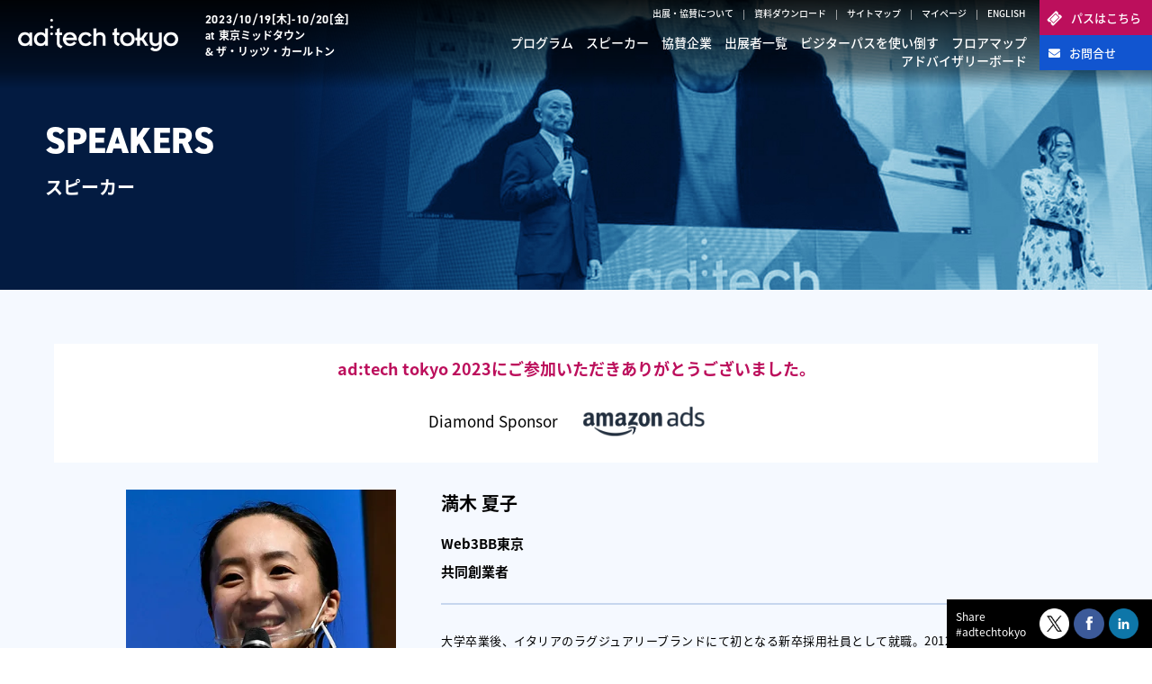

--- FILE ---
content_type: text/html; charset=UTF-8
request_url: http://2023.adtech-tokyo.com/ja/speaker/detail.html?num=1045_year2023
body_size: 19476
content:

<!-- START-------------------header---------------------- -->
<!DOCTYPE html>
<html lang="ja">

<head prefix="og: http://ogp.me/ns# fb: http://ogp.me/ns/fb# article: http://ogp.me/ns/article#">
  <meta charset="UTF-8">
  <meta http-equiv="X-UA-Compatible" content="IE=edge">
  <meta name="viewport" content="width=device-width,initial-scale=1.0,minimum-scale=1.0">

  
  <!-- START---------------------ogp---------------------- -->
  
<meta property="fb:app_id" content="122620214485858" />
<meta property="article:publisher" content="https://www.facebook.com/adtech.tokyo.japan">
<meta property="og:url" content="Array" />
<meta property="og:locale" content="ja_JP">
<meta property="og:type" content="article" />
<meta property="og:title" content="満木 夏子 | アドテック東京 公式サイト" />
<meta property="og:description" content="大学卒業後、イタリアのラグジュアリーブランドにて初となる新卒採用社員として就職。2012年から2年間渡英。仏ファッションブランドの英国支社にてCRMやプロモーションイベントの企画等を担当。
帰国後は、グローバルカンファレンスの企画・運営会社へ。約6年の在籍中、運営責任者、オーディエンスマネジメント、本国との予算管理の経験を積む。数々の海外イベントへ足を運び、MCや登壇経験を積む。2020年Pivot Tokyo を設立。web3BB Tokyo (NFT_Tokyo)などを立ち上げ。
現在、日本で唯一のNFT翻訳書籍「NFTのすべて」翻訳者">
<meta property="og:site_name" content="アドテック東京 公式サイト" />
<meta name="description" content="大学卒業後、イタリアのラグジュアリーブランドにて初となる新卒採用社員として就職。2012年から2年間渡英。仏ファッションブランドの英国支社にてCRMやプロモーションイベントの企画等を担当。
帰国後は、グローバルカンファレンスの企画・運営会社へ。約6年の在籍中、運営責任者、オーディエンスマネジメント、本国との予算管理の経験を積む。数々の海外イベントへ足を運び、MCや登壇経験を積む。2020年Pivot Tokyo を設立。web3BB Tokyo (NFT_Tokyo)などを立ち上げ。
現在、日本で唯一のNFT翻訳書籍「NFTのすべて」翻訳者">
<meta name="keywords" content="">
<meta property="og:image" content="http://2023.adtech-tokyo.com/lib/img/session_ogp_img/ExhibitionStage-2-1_year2023ja.png?1017"><!--ogp image-->
<meta property="og:image:secure_url" content="http://2023.adtech-tokyo.com/lib/img/session_ogp_img/ExhibitionStage-2-1_year2023ja.png" />
<meta property="og:image:alt" content="満木 夏子 | アドテック東京 公式サイト">
<meta name="twitter:card" content="summary_large_image">
<title>満木 夏子 | アドテック東京 公式サイト</title>
  <!-- END----------------------/ogp---------------------- -->


  <link rel="stylesheet" href="https://use.typekit.net/lav0vpx.css">
  <script>
    (function(d) {
      var config = {
          kitId: 'bbm6mek',
          scriptTimeout: 3000,
          async: true
        },
        h = d.documentElement,
        t = setTimeout(function() {
          h.className = h.className.replace(/\bwf-loading\b/g, "") + " wf-inactive";
        }, config.scriptTimeout),
        tk = d.createElement("script"),
        f = false,
        s = d.getElementsByTagName("script")[0],
        a;
      h.className += " wf-loading";
      tk.src = 'https://use.typekit.net/' + config.kitId + '.js';
      tk.async = true;
      tk.onload = tk.onreadystatechange = function() {
        a = this.readyState;
        if (f || a && a != "complete" && a != "loaded") return;
        f = true;
        clearTimeout(t);
        try {
          Typekit.load(config)
        } catch (e) {}
      };
      s.parentNode.insertBefore(tk, s)
    })(document);
  </script>
  <link href="https://use.fontawesome.com/releases/v5.15.3/css/all.css" rel="stylesheet">
  <link rel="stylesheet" href="/css/reset.css?210907">
  <link rel="stylesheet" href="/css/style.css?231127">
    <link rel="shortcut icon" type="image/x-icon" href="/images/common/favicon.ico">
  <script src="https://code.jquery.com/jquery-3.4.1.min.js" integrity="sha256-CSXorXvZcTkaix6Yvo6HppcZGetbYMGWSFlBw8HfCJo=" crossorigin="anonymous"></script>

  <!-- -------- fb -------- -->
  <div id="fb-root"></div>
  <script>
    (function(d, s, id) {
      var js, fjs = d.getElementsByTagName(s)[0];
      if (d.getElementById(id)) return;
      js = d.createElement(s);
      js.id = id;
      js.src = "//connect.facebook.net/ja_JP/sdk.js#xfbml=1&version=v2.10&appId=122620214485858";
      fjs.parentNode.insertBefore(js, fjs);
    }(document, 'script', 'facebook-jssdk'));
  </script>
  <!-- ------- /fb -------- -->

  <!-- ----------- GA ---------- -->
  <script>
    (function(i, s, o, g, r, a, m) {
      i['GoogleAnalyticsObject'] = r;
      i[r] = i[r] || function() {
        (i[r].q = i[r].q || []).push(arguments)
      }, i[r].l = 1 * new Date();
      a = s.createElement(o),
        m = s.getElementsByTagName(o)[0];
      a.async = 1;
      a.src = g;
      m.parentNode.insertBefore(a, m)
    })(window, document, 'script', 'https://www.google-analytics.com/analytics.js', 'ga');

    ga('create', 'UA-17806933-1', 'auto', {
      'allowLinker': true
    });
    ga('require', 'linker');
    ga('linker:autoLink', ['register.adtech-tokyo.com']);
    ga('send', 'pageview');
  </script>
  <!-- ----------- GA ---------- -->

  <!-- Google Tag Manager -->
  <noscript><iframe src="//www.googletagmanager.com/ns.html?id=GTM-KWHSLX" height="0" width="0" style="display:none;visibility:hidden"></iframe></noscript>
  <script>
    (function(w, d, s, l, i) {
      w[l] = w[l] || [];
      w[l].push({
        'gtm.start': new Date().getTime(),
        event: 'gtm.js'
      });
      var f = d.getElementsByTagName(s)[0],
        j = d.createElement(s),
        dl = l != 'dataLayer' ? '&l=' + l : '';
      j.async = true;
      j.src =
        '//www.googletagmanager.com/gtm.js?id=' + i + dl;
      f.parentNode.insertBefore(j, f);
    })(window, document, 'script', 'dataLayer', 'GTM-KWHSLX');
  </script>
  <!-- End Google Tag Manager -->

    <!-- Google Tag Manager -->
  <script>
    (function(w, d, s, l, i) {
      w[l] = w[l] || [];
      w[l].push({
        'gtm.start': new Date().getTime(),
        event: 'gtm.js'
      });
      var f = d.getElementsByTagName(s)[0],
        j = d.createElement(s),
        dl = l != 'dataLayer' ? '&l=' + l : '';
      j.async = true;
      j.src =
        'https://www.googletagmanager.com/gtm.js?id=' + i + dl;
      f.parentNode.insertBefore(j, f);
    })(window, document, 'script', 'dataLayer', 'GTM-MF6QLPB');
  </script>
  <!-- End Google Tag Manager -->


</head>


<body id="top" class="page_under page_speaker_detail">

    <!-- Google Tag Manager (noscript) -->
  <noscript><iframe src="https://www.googletagmanager.com/ns.html?id=GTM-MF6QLPB" height="0" width="0" style="display:none;visibility:hidden"></iframe></noscript>
  <!-- End Google Tag Manager (noscript) -->

  <p id="AdBlock_Caution" style="font-size: 2rem;color: #dc0e17;font-weight: bold;border: solid 2px #dc0e17;text-align: center;margin: 20px;">表示崩れを起こしている方は、ブラウザの拡張機能の「広告ブロックのプラグイン」が原因の可能性がございます。<br>
    お手数おかけしますが、「広告ブロックのプラグイン」をOFFにしていただき、読み込みをお試しください。</p>

  <header>
    <div class="c_wrap">

      
        <div class="logo_wrap">
          <figure><a href="/ja/"><img src="/images/common/header_logo.png" alt="アドテック東京"></a></figure>
          <p class="info">2023/10/19[<span>木</span>]-10/20[<span>金</span>]<br>
            at <span class="venue">東京ミッドタウン <br class="br_sp">& ザ・リッツ・カールトン</span></p>
        </div>
        <div class="openbtn1"><span></span><span></span><span></span></div>
        <nav class="g_nav">
          <div class="g_nav_list">
            <div class="txt_nav">
              <ul class="sub_nav">
                <li><a class="gnav_link" href="/ja/for_exhibitors/exhibitor_sponsorship/">出展・協賛について</a></li>
                <li><a class="gnav_link" href="/ja/download/">資料ダウンロード</a></li>
                <li><a class="gnav_link" href="/ja/sitemap/">サイトマップ</a></li>
                <li><a class="gnav_link" href="https://register.adtech-tokyo.com/?act=Auth&func=Signin" target="_blank">マイページ</a></li>
                <li><a class="gnav_link" href="/en/">ENGLISH</a></li>
              </ul>
              <ul class="main_nav">
                <li><a class="gnav_link" href="/ja/program/">プログラム</a></li>
                <li><a class="gnav_link" href="/ja/speaker/">スピーカー</a></li>
                <li><a class="gnav_link" href="/ja/sponsor/">協賛企業</a></li>
                <li><a class="gnav_link" href="/ja/exhibition/">出展者一覧</a></li>
                <li><a class="gnav_link" href="/ja/special/">ビジターパスを使い倒す</a></li>
                <li><a class="gnav_link" href="/ja/floormap/">フロアマップ</a></li>
                <li><a class="gnav_link" href="/ja/abm/">アドバイザリーボード<span class="nav_small_text"></span></a></li>
              </ul>
            </div>
            <ul class="btn_nav">
              <li class="visit"><a class="gnav_link" href="/ja/for_visitors/">パスはこちら</a></li>
              <li class="contact"><a class="gnav_link" href="https://comexposium-jp.com/ja/redirect_contact/" target="_blank">お問合せ</a></li>
            </ul>
            <ul class="sub_nav sp">
              <li><a class="gnav_link" href="/ja/for_exhibitors/exhibitor_sponsorship/">出展・協賛について</a></li>
              <li><a class="gnav_link" href="/ja/download/">資料ダウンロード</a></li>
              <li><a class="gnav_link" href="/ja/sitemap/">サイトマップ</a></li>
              <li><a class="gnav_link" href="https://register.adtech-tokyo.com/?act=Auth&func=Signin" target="_blank">マイページ</a></li>
              <li><a class="gnav_link" href="/en/">ENGLISH</a></li>
            </ul>
          </div><!-- /g-nav-list -->
        </nav>


      

    </div><!-- /c_wrap -->
  </header>
<link rel="stylesheet" href="/css/speaker.css">
<!-- END---------------------/header-------------------- -->


<main>

  <div class="page_head">
    <h1><span>SPEAKERS</span>スピーカー</h1>
  </div>

  <article class="main_cont">

    <div class="c_wrap">

      <div class="event_announce_block">
  <p class="announce_nomal_txt">
    ad:tech tokyo 2023に<br class="sp">ご参加いただきありがとうございました。
  </p>
    <div class="sponsored_by_logo">
    <p>Diamond Sponsor</p>
    <a href="/ja/sponsor/detail.html?num=amazon">
      <figure><img src="/lib/img/exb/AMAZON.png" alt="Amazon"></figure>
    </a>
  </div>
</div>
      <section id="speaker_detail_area" class="c_space">

        
        <div class="speaker_detail_img">
          <img src="../../lib/img/speaker/natsuko_mitsugi.webp" alt="満木 夏子">
          <img src="../../lib/img/speaker/natsuko_mitsugi_logo.webp" alt="Web3BB東京">
        </div>
        <div class="speaker_detail_txt">
          <dl class="speaker_profile">
            <dt>満木 夏子 </dt>
            <dd>Web3BB東京</dd>
            <dd>共同創業者</dd>
          </dl>
                      <p class="text">大学卒業後、イタリアのラグジュアリーブランドにて初となる新卒採用社員として就職。2012年から2年間渡英。仏ファッションブランドの英国支社にてCRMやプロモーションイベントの企画等を担当。<br />
帰国後は、グローバルカンファレンスの企画・運営会社へ。約6年の在籍中、運営責任者、オーディエンスマネジメント、本国との予算管理の経験を積む。数々の海外イベントへ足を運び、MCや登壇経験を積む。2020年Pivot Tokyo を設立。web3BB Tokyo (NFT_Tokyo)などを立ち上げ。<br />
現在、日本で唯一のNFT翻訳書籍「NFTのすべて」翻訳者</p>
          

          
            <dl class="wh_bg_box">
              <dt>参加セッション</dt>
              <dd>
                                                                            <a href="../program/session.html?num=ExhibitionStage-2-1_year2023">
                                        <p class="ssn_text time">
                      10月19日(木)                    </p>
                    <p class="ssn_text">[ExhibitionStage-2-1] Web3, AIが変えるクリエイティブ</p>
                                          </a>
                                                              			</dd>
            </dl>
          

        </div>

      </section>


    </div><!-- /c_wrap -->

  </article>
</main>

  <footer>
    <div class="c_wrap">

    
        <div class="cxpm_info">
            <figure><a class="footer_link" href="https://comexposium-jp.com/ja/" target="_blank"><img src="/images/common/footer_logo.png" alt="Comexposium Japan KK"></a></figure>
            <p>〒106-0032<br>
            東京都港区六本木6-15-1 六本木ヒルズけやき坂テラス6F<br>
            Mail : <a class="footer_link" href="mailto:adtech@comexposium-jp.com">adtech@comexposium-jp.com</a></p>
            <a class="border_btn footer_link" href="https://comexposium-jp.com/ja/redirect_contact/" target="_blank">CONTACT</a>
        </div>

        <nav class="site_link">
            <ul>
                <li><a class="footer_link" href="/ja/">TOP</a></li>
                                <li><a class="footer_link" href="http://2023.adtech-tokyo.com/ja/sponsor/">協賛企業<span class="nav_small_text">(2023)</span></a></li>
                                <li><a class="footer_link" href="http://2023.adtech-tokyo.com/ja/exhibition/">出展企業<span class="nav_small_text">(2023)</span></a></li>
                <li><a class="footer_link" href="http://2023.adtech-tokyo.com/ja/program/">プログラム<span class="nav_small_text">(2023)</span></a></li>
                <li><a class="footer_link" href="http://2023.adtech-tokyo.com/ja/speaker/">スピーカー<span class="nav_small_text">(2023)</span></a></li>
                                <li><a class="footer_link" href="/ja/speaker/speakers_corner.html">公式スピーカーとは？</a></li>
                                                <li><a class="footer_link" href="/ja/floormap/">フロアマップ</a></li>
                                <li><a class="footer_link" href="http://2023.adtech-tokyo.com/ja/abm/">アドバイザーボードメンバー<span class="nav_small_text">(2023)</span></a></li>
                <li><a class="footer_link" href="/ja/#summary_area">開催概要</a></li>
                <li><a class="footer_link" href="/ja/for_visitors/">パスについて</a></li>
                <li><a class="footer_link" href="/ja/for_exhibitors/">出展・協賛のご案内</a></li>
                <li><a class="footer_link" href="/ja/download/">資料ダウンロード</a></li>
                <li><a class="footer_link" href="/ja/sitemap/">サイトマップ</a></li>
                <li><a class="footer_link" href="https://register.adtech-tokyo.com/" target="_blank">マイページ</a></li>
                <li><a class="footer_link" href="https://register.adtech-tokyo.com/organization/?act=Auth&func=Signin" target="_blank">出展・協賛マイページ</a></li>
            </ul>
        </nav>

        <nav class="other_link">
            <ul>
                <li><a class="footer_link" href="http://2022.adtech-tokyo.com/ja/" target="_blank">ad:tech tokyo 2022</a></li>
                <li><a class="footer_link" href="https://comexposium-jp.com/ja/archive/" target="_blank">その他過去実績</a></li>
                <li><a class="footer_link" href="https://comexposium-jp.com/ja/logo-data/" target="_blank">各種イベントロゴダウンロード＆ガイドライン</a></li>
                <li><a class="footer_link" href="https://comexposium-jp.com/ja/privacypolicy/" target="_blank">プライバシーポリシー</a></li>
            </ul>
        </nav>

        <p class="browser_support">
            2022年6月16日（日本時間）に Microsoft 社の Internet Explorer（以下、IE）のサポート終了に伴い、<br>本サイトはIEでは閲覧できなくなりますので、今後は以下の推奨ブラウザで閲覧いただけますようお願い致します。<br><span>以下ブラウザの最新版</span><br>Google Chrome、Firefox、Micorsoft Edge、Apple Safari
        </p>



    <p class="copyright">copyright &copy; Comexposium Japan KK. All rights reserved.</p>
    </div><!-- /c_wrap -->


    
    <div class="bottom_bar">
        <div class="bottom_bar_inner">
            
            <script type="">// URLとパラメータを分ける
                $(function(){
                    var href = location.href;
                    var param = location.search;
                    var url = href.replace(param, '');
                    var title = document.title;

                    // パラメータをエンコード
                    param = encodeURIComponent(param);
                    title = encodeURIComponent(title);

                    // 各SNSのシェアURLと、シェアしたいURL、パラメータ、ハッシュタグを結合
                    // Twitter
                    var twLink = 'http://twitter.com/share?text=' + title + '&url=' + url + param;
                    // Facebook
                    var fbLink = 'https://www.facebook.com/sharer/sharer.php?u=' + url + param;
                    // linkedin
                    var liLink = 'https://www.linkedin.com/shareArticle/?mini=true&url=' + url + param;

                    // シェアボタンのリンクを置き換える
                    // Twitter
                    $('#js-tw-link').attr('href', twLink);
                    // Facebook
                    $('#js-fb-link').attr('href', fbLink);
                    // linkedin
                    $('#js-li-link').attr('href', liLink);
                });
            </script>

            <div class="sns_wrap">
                <p>Share<br>#adtechtokyo</p>
                <ul>
                    <li><a id="js-tw-link" class="footer_link" href="" rel="nofollow" target="_blank"><img src="/images/common/ico_x.png" alt="Twitterでシェア"></a></li>
                    <li><a id="js-fb-link" class="footer_link" href="" target="_blank"><img src="/images/common/ico_fb.png" alt="facebookでシェア"></a></li>
                    <li><a id="js-li-link" class="footer_link" href="" target="_blank"><img src="/images/common/ico_in.png" alt="LinkedInでシェア"></a></li>
                </ul>
            </div>
        </div><!-- /bottom_bar_inner -->
    </div><!-- /bottom_bar -->

    <div id="page_top"><a href="#"><i class="fas fa-chevron-up"></i></a></div>

  </footer>

<script type='text/javascript' src='/scripts/function.js'></script>


</body>
</html>

--- FILE ---
content_type: text/css
request_url: http://2023.adtech-tokyo.com/css/style.css?231127
body_size: 45590
content:
@charset "utf-8";

body {
    font-family: source-han-sans-japanese, "游ゴシック", "Yu Gothic", "メイリオ", "Meiryo UI", sans-serif;
    font-weight: 500;
    font-style: normal;
    max-width: 1600px;
    background: #fff;
    color: #000;
    font-size: 1.4rem;
    margin: auto;
    -webkit-text-size-adjust: 100%;
}

img {
    border: 0px;
    max-width: 100%;
    vertical-align: bottom;
}


/* for modern brouser */

.cf:after {
    content: ".";
    display: block;
    clear: both;
    height: 0;
    visibility: hidden;
}


/* IE7,MacIE5 */

.cf {
    display: inline-block;
}


/* WinIE6 below, Exclude MacIE5 \*/

* html .cf {
    height: 1%;
}

.cf {
    display: block;
}


/**/


/*margin*/

.mgt0 {
    margin-top: 0px !important;
}

.mgt5 {
    margin-top: 5px !important;
}

.mgt10 {
    margin-top: 10px !important;
}

.mgt20 {
    margin-top: 20px !important;
}

.mgt25 {
    margin-top: 25px !important;
}

.mgt30 {
    margin-top: 30px !important;
}

.mgt35 {
    margin-top: 35px !important;
}

.mgt40 {
    margin-top: 40px !important;
}

.mgt45 {
    margin-top: 45px !important;
}

.mgt50 {
    margin-top: 50px !important;
}

.mgt55 {
    margin-top: 55px !important;
}

.mgt60 {
    margin-top: 60px !important;
}

.mgt65 {
    margin-top: 65px !important;
}

.mgb0 {
    margin-bottom: 0px !important;
}

.mgb10 {
    margin-bottom: 10px !important;
}

.mgb20 {
    margin-bottom: 20px !important;
}

.mgb30 {
    margin-bottom: 30px !important;
}

.mgb40 {
    margin-bottom: 40px !important;
}

.mgb50 {
    margin-bottom: 50px !important;
}

.mgb60 {
    margin-bottom: 60px !important;
}

.mgb70 {
    margin-bottom: 70px !important;
}

.mgb80 {
    margin-bottom: 80px !important;
}

.mgb90 {
    margin-bottom: 90px !important;
}

.mgb100 {
    margin-bottom: 100px !important;
}

.mgl0 {
    margin-left: 0px !important;
}

.mgl10 {
    margin-left: 10px !important;
}

.mgl15 {
    margin-left: 15px !important;
}

.mgl20 {
    margin-left: 20px !important;
}

.mgl30 {
    margin-left: 30px !important;
}

.mgl40 {
    margin-left: 40px !important;
}

.mgl50 {
    margin-left: 50px !important;
}

.mgr0 {
    margin-right: 0px !important;
}

.mgr10 {
    margin-right: 10px !important;
}

.mgr15 {
    margin-right: 15px !important;
}

.mgr20 {
    margin-right: 20px !important;
}

.mgr30 {
    margin-right: 30px !important;
}

.mgr40 {
    margin-right: 40px !important;
}

.mgr50 {
    margin-right: 50px !important;
}


/* For padding */

.pdt0 {
    padding-top: 0px !important;
}

.pdt5 {
    padding-top: 5px !important;
}

.pdt10 {
    padding-top: 10px !important;
}

.pdt15 {
    padding-top: 15px !important;
}

.pdt20 {
    padding-top: 20px !important;
}

.pdt25 {
    padding-top: 25px !important;
}

.pdt30 {
    padding-top: 30px !important;
}

.pdt35 {
    padding-top: 35px !important;
}

.pdb0 {
    padding-bottom: 0px !important;
}

.pdb5 {
    padding-bottom: 5px !important;
}

.pdb10 {
    padding-bottom: 10px !important;
}

.pdb15 {
    padding-bottom: 15px !important;
}

.pdb20 {
    padding-bottom: 20px !important;
}

.pdb25 {
    padding-bottom: 25px !important;
}

.pdb30 {
    padding-bottom: 30px !important;
}

.pdl5 {
    padding-left: 5px !important;
}

.pdl10 {
    padding-left: 10px !important;
}

.flex {
    display: flex;
    justify-content: center;
    flex-wrap: wrap;
}


/* ---------------------------------------------------------
 common
----------------------------------------------------------*/

.c_wrap {
    max-width: 1240px;
    margin: auto;
    padding: 60px 40px;
}

a {
    color: #1155d0;
    outline: none;
    text-decoration: none;
    font-weight: 500;
}

a:hover {
    filter: alpha(opacity=80);
    opacity: 0.8;
}

.shadow {
    box-shadow: 0px 0px 15px -5px #777777;
}

.read_txt {
    font-size: 1.6rem;
    text-align: center;
    font-weight: 500;
    margin-bottom: 40px;
    line-height: 200%;
}

.center_txt {
    text-align: center;
}

.right_txt {
    text-align: right;
}

.page_head {
    background-color: #031b41;
    background-image: url(/images/program/head_img.jpg);
    background-repeat: no-repeat;
    background-position: right 50%;
    background-size: auto 100%;
    padding: 130px 50px 100px;
}

.page_head h1 {
    max-width: 1200px;
    margin: auto;
    font-size: 2.0rem;
    font-weight: bold;
    color: #fff;
}

.page_head h1 span {
    font-size: 4.0rem;
    font-family: din-2014, sans-serif;
    font-weight: 800;
    font-style: normal;
    display: block;
    margin-bottom: 10px;
}

.page_under main {
    background: #f5f9ff;
}

.btn_list {
    display: flex;
    flex-wrap: wrap;
    justify-content: space-between;
    margin-bottom: 50px;
}

.btn_list li {
    width: 32%;
}

.btn_list li a {
    background: #e9f2ff;
    display: block;
    text-align: center;
    padding: 10px;
    border: solid 2px #1155d0;
    font-size: 1.4rem;
    position: relative;
}

.btn_list li a:after {
    content: '';
    color: inherit;
    font-family: "Font Awesome 5 Free";
    font-weight: 700;
    content: '\f054';
    position: absolute;
    right: 10px;
    top: 50%;
    transform: translateY(-50%);
}

.btn_list.btn2 li {
    width: 48%;
}

.btn_list.btn2 li a {
    background: #1155d0;
    color: #fff;
    font-size: 1.8rem;
    font-weight: 700;
    border: 0;
    padding: 20px;
}

.btn_list.btn2 li:last-child a {
    background: #bc0f5c;
}

.btn_list.unkbtn li a:after {
    content: '';
    color: inherit;
    font-family: "Font Awesome 5 Free";
    font-weight: 700;
    content: '\f078';
    position: absolute;
    right: 10px;
    top: 50%;
    transform: translateY(-50%);
}

.btn_list.unkbtn.btn2_nomal li,
.btn2_nomal li {
    width: 48%;
}

.btn_list.unkbtn.btn2_nomal li:nth-child(n+3) {
    margin-top: 10px;
}

.btn_list.unkbtn.btn4_nomal li {
    width: 24%;
}

.btn_list.unkbtn.btn4_nomal li a {
    font-size: 1.3rem;
}

.btn_list.btn_4 li {
    width: 24%;
}

.btn_list.unkbtn.btn5_nomal {
    justify-content: center;
}

.btn_list.unkbtn.btn5_nomal li {
    width: 32%;
    margin-bottom: 1%;
    margin-right: 1%;
}

.btn_list.unkbtn.btn5_nomal li a {
    font-size: 1.3rem;
}

.c_space {
    margin-bottom: 100px;
}

.c_space_mini {
    margin-bottom: 60px;
}

.sec_tit {
    text-align: center;
    font-weight: 700;
    font-size: 2rem;
    margin-bottom: 50px;
}

.sec_tit span {
    font-family: din-2014, sans-serif;
    font-weight: 700;
    font-style: normal;
    display: block;
    font-size: 1.6rem;
    color: #1155d0;
}

.boder_left_tit {
    border-left: 5px solid #1155d0;
    padding-left: 10px;
    margin-bottom: 20px;
}

.btn_wrap {
    text-align: center;
    margin: 50px auto;
}

.color_btn {
    background: #1155d0;
    color: #fff;
    display: inline-block;
    min-width: 300px;
    padding: 15px;
    box-shadow: 0px 0px 15px -5px #777777;
    position: relative;
}

.color_btn:after {
    color: inherit;
    font-family: "Font Awesome 5 Free";
    font-weight: 700;
    content: '\f054';
    position: absolute;
    right: 10px;
    top: 50%;
    transform: translateY(-50%);
}

.back_btn:after {
    content: '\f053';
    right: auto;
    left: 10px;
    top: 50%;
    transform: translateY(-50%);
}

.color_btn.disabled:after {
    display: none;
}

.color_btn_font {
    font-size: 1.6rem;
}

.color_btn.color_btn_font:after {
    content: '\f078';
}

.big_btn {
    display: block;
    margin: auto;
    max-width: 600px;
    text-align: center;
    padding: 20px;
    font-size: 1.8rem;
    font-weight: 800;
}

.color_card_list {
    display: flex;
    flex-wrap: wrap;
}

.color_card_list li {
    width: 23%;
    margin-right: 2.6%;
    margin-bottom: 40px;
    box-shadow: 0px 0px 15px -5px #777777;
    background: #021b40;
    /*    display: flex;*/
}

.color_card_list li:nth-child(4n) {
    margin-right: 0;
}

.color_card_list li a {
    display: block;
    height: 100%;
}

.color_card_list li a:hover {
    filter: alpha(opacity=90);
    opacity: 0.9;
}

.color_card_list li a .txt {
    color: #fff;
    padding: 15px;
}

.color_card_list li a .txt h3 {
    font-weight: 600;
    margin-bottom: 10px;
    font-size: 1.4rem;
}

.info_area {
    border-top: solid 1px #556379;
    padding-top: 10px;
    margin-top: 10px;
    display: flex;
    flex-wrap: wrap;
    align-items: flex-start;
    font-size: 1.1rem;
}

.info_area dt {
    background: #556379;
    padding: 2px;
    border-radius: 3px;
    font-size: 1rem;
    font-family: din-2014, sans-serif;
    width: 47px;
    margin-right: 8px;
    margin-bottom: 5px;
    text-align: center;
}

.info_area dd {
    width: calc(100% - 55px);
    margin-bottom: 5px;
}

.info_area dd span.word-break {
    word-break: break-all;
}

.info_area dd span.label_common::after {
    content: ",";
}

.info_area dd span.label_common:last-child::after {
    content: "";
}

.info_area_detail {
    align-items: center;
    border-top: none;
    padding-top: 0;
}

.info_area_detail dt {
    color: #FFF;
}

.info_area_detail dd {
    color: #556379;
    font-weight: 800;
    font-family: din-2014, sans-serif;
    font-style: normal;
    font-size: 1.5rem;
}

.wh_bg_box {
    background: #FFF;
    padding: 30px;
    margin-top: 30px;
}

dl.wh_bg_box dt {
    font-weight: 600;
    margin-bottom: 10px;
    border-left: 4px solid #1155d0;
    padding-left: 10px;
    font-size: 1.4rem;
}

dl.wh_bg_box dd a {
    position: relative;
    font-size: 1.3rem;
    line-height: 1.8;
    color: #000;
    display: block;
    width: 95%;
}

dl.wh_bg_box dd a::after {
    position: absolute;
    content: "";
    top: 50%;
    right: -5%;
    width: 8px;
    height: 8px;
    border-top: 3px solid #1155d0;
    border-right: 3px solid #1155d0;
    -webkit-transform: rotate(45deg);
    transform: rotate(45deg) translateY(-50%);
}

dl.wh_bg_box dd a[target="_blank"]::after {
    font-family: "Font Awesome 5 Free";
    font-weight: 900;
    content: "\f35d";
    border-top: none;
    border-right: none;
    -webkit-transform: none;
    transform: translateY(-50%);
    width: 20px;
    height: 20px;
    color: #1155d0;
    margin-left: 10px;
    position: absolute;
    right: 0;
    top: 50%;
    border-top: none;
    border-right: none;
}

.border_tit {
    font-size: 1.7rem;
    font-family: din-2014, sans-serif;
    font-weight: 800;
    font-style: normal;
    text-align: center;
    position: relative;
    padding-bottom: 15px;
    margin-bottom: 30px;
}

.border_tit::before {
    position: absolute;
    content: "";
    display: inline-block;
    bottom: 0;
    left: 50%;
    transform: translate(-50%, 0);
    width: 50px;
    height: 3px;
    background: #1155d0;
}

#AdBlock_Caution {
    display: none;
}

.loading_bg {
    background-image: url("/images/common/loading.gif");
    background-repeat: no-repeat;
    background-position: center center;
    background-size: contain;
    height: auto;
    background-color: #fff;
}

@media screen and (max-width: 1200px) {
    .btn_list.unkbtn.btn4_nomal li {
        width: 48%;
        margin-bottom: 10px;
    }

    .btn_list.unkbtn.btn4_nomal li a {
        font-size: 1.4rem;
    }
}

@media screen and (max-width: 1000px) {
    .page_head {
        background-position: left 50%;
    }
}

@media screen and (max-width: 850px) {
    main {
        padding-top: 60px;
    }

    .page_head {
        padding: 60px 20px;
        background-position: right 50%;
    }

    .page_head h1 {
        font-size: 1.4rem;
    }

    .page_head h1 span {
        font-size: 3rem;
        margin-bottom: 5px;
    }

    .btn_list li {
        width: 100%;
        margin-bottom: 10px;
    }

    .btn_list.btn2 li {
        width: 100%;
        margin-bottom: 20px;
    }

    .btn_list.btn2 li:last-child {
        margin-bottom: 0;
    }

    .btn_list.btn_4 li {
        width: 100%;
    }

    .btn_list.unkbtn.btn5_nomal li {
        width: 49%;
    }

    .color_card_list li {
        width: 31%;
        margin-right: 3.5%;
        margin-bottom: 30px;
    }

    .color_card_list li:nth-child(4n) {
        margin-right: 3.5%;
    }

    .color_card_list li:nth-child(3n) {
        margin-right: 0;
    }
}

@media screen and (max-width: 600px) {
    .page_head {
        background-position: left 50%;
    }

    .color_card_list li {
        width: 48%;
        margin-right: 4%;
        margin-bottom: 20px;
    }

    .color_card_list li:nth-child(3n) {
        margin-right: 4%;
    }

    .color_card_list li:nth-child(2n) {
        margin-right: 0;
    }

    dl.wh_bg_box {
        padding: 20px;
    }

    dl.wh_bg_box dt {
        margin-bottom: 10px;
    }

    .btn_list.unkbtn.btn2_nomal {
        display: block;
    }

    .btn_list.unkbtn.btn2_nomal li,
    .btn_list.unkbtn.btn4_nomal li,
    .btn_list.unkbtn.btn5_nomal li {
        width: 100%;
    }
}

@media screen and (max-width: 480px) {
    .c_wrap {
        padding: 40px 20px;
    }

    .page_head {
        padding: 40px 20px;
    }

    .page_head h1 {
        font-size: 1.4rem;
    }

    .page_head h1 span {
        font-size: 2.5rem;
    }

    .color_btn {
        width: 90%;
    }

    .big_btn {
        font-size: 1.6rem;
    }

    .btn_list.btn2 li a {
        font-size: 1.6rem;
    }

    .read_txt {
        font-size: 1.4rem;
        text-align: left;
        margin-bottom: 30px;
    }
}


/* ---------------------------------------------------------
 header
----------------------------------------------------------*/

header {
    position: fixed;
    z-index: 100;
    width: 100%;
    max-width: 1600px;
    /* Permalink - use to edit and share this gradient: https://colorzilla.com/gradient-editor/#000000+0,000000+79,000000+100&0.9+0,0.4+79,0+100 */
    background: -moz-linear-gradient(top, rgba(0, 0, 0, 0.9) 0%, rgba(0, 0, 0, 0.4) 80%, rgba(0, 0, 0, 0) 100%);
    /* FF3.6-15 */
    background: -webkit-linear-gradient(top, rgba(0, 0, 0, 0.9) 0%, rgba(0, 0, 0, 0.4) 80%, rgba(0, 0, 0, 0) 100%);
    /* Chrome10-25,Safari5.1-6 */
    background: linear-gradient(to bottom, rgba(0, 0, 0, 0.9) 0%, rgba(0, 0, 0, 0.4) 80%, rgba(0, 0, 0, 0) 100%);
    /* W3C, IE10+, FF16+, Chrome26+, Opera12+, Safari7+ */
    filter: progid: DXImageTransform.Microsoft.gradient(startColorstr='#e6000000', endColorstr='#00000000', GradientType=0);
    /* IE6-9 */
    padding-bottom: 20px;
}

header .c_wrap {
    padding: 0;
    display: flex;
    justify-content: space-between;
    align-items: center;
    /*max-width: 1500px;*/
    max-width: 1600px;
    margin: inherit;
    height: 100%;
}   

header a {
    color: #fff;
}

header a .nav_small_text {
    font-size: .8em;
}

header .logo_wrap {
    /* width: 420px; */
    /*width: 550px;*/
    width: 500px;
    display: flex;
    /* flex-wrap: wrap; */
    align-items: center;
    margin-left: 20px;
}

header .logo_wrap figure {
    max-width: 190px;
    margin-right: 30px;
}

header .logo_wrap .info {
    /* width: calc(100% - 220px); */
    width: calc(100% - 190px);
    font-size: 1.3rem;
    font-weight: bold;
    font-family: din-2014, sans-serif;
    letter-spacing: 0.05em;
    color: #fff;
}

header .logo_wrap .info span {
    font-family: source-han-sans-japanese, "游ゴシック", "Yu Gothic", "メイリオ", "Meiryo UI", sans-serif;
    font-size: 1.2rem;
    font-weight: 800;
}

header .logo_wrap .venue {
    letter-spacing: 0;
}

header .logo_wrap .br_sp {
    display: none;
}

header .g_nav .txt_nav .sub_nav {
    display: flex;
    justify-content: flex-end;
    /*margin: 5px 20px 15px 0;*/
    margin: 5px 6px 15px 0;
    flex-wrap: wrap;
}

header .g_nav .txt_nav .sub_nav li:first-child {
    padding-left: 25px;
}

/* @media screen and (max-width: 998px) {
    header .g_nav .txt_nav .sub_nav li:last-child:after {
        content: "|";
        color: #e1e1e1;
        padding-left: 10px;
    }
} */

header .g_nav .txt_nav .main_nav {
    display: flex;
    flex-wrap: wrap;
    justify-content: flex-end;
}

header .g_nav .g_nav_list {
    display: flex;
    align-items: center;
}

header .g_nav .txt_nav .sub_nav li {
    margin-right: 10px;
    font-size: 1rem;
}

header .g_nav .txt_nav .sub_nav li:not(:last-child):after {
    content: "|";
    color: #e1e1e1;
    padding-left: 10px;
}

header .g_nav .txt_nav .main_nav li {
    /* margin-right: 30px; */
    /*margin-right: 22px;*/
    margin-right: 1em;
}

header .g_nav .btn_nav li a {
    padding: 10px;
    display: block;
    font-size: 1.3rem;
    /*max-width: 126px;*/
}

header .g_nav .btn_nav li a:before {
    color: inherit;
    font-family: "Font Awesome 5 Free";
    font-weight: 700;
    margin-right: 10px;
}

header .g_nav .btn_nav li.exb a:before {
    content: '\f1ad';
}

header .g_nav .btn_nav li.online_nav a:before {
    content: '\f108';
}

header .g_nav .btn_nav li.contact a:before {
    content: '\f0e0';
}

header .g_nav .btn_nav li.visit a:before {
    content: '\f3ff';
    -webkit-transform: rotate(-45deg);
    -moz-transform: rotate(-45deg);
    -o-transform: rotate(-45deg);
    -ms-transform: rotate(-45deg);
    transform: rotate(-45deg);
    display: inline-block;
}

header .g_nav .btn_nav li.exb a {
    background: #1155d0;
}

header .g_nav .btn_nav li.visit a {
    background: #bc0f5c;
}

header .g_nav .btn_nav li.online_nav a {
    background: #1155d0;
}

header .g_nav .btn_nav li.contact a {
    background: #1155d0;
}

header .g_nav .btn_nav {
    width: 130px;
}

header .g_nav .txt_nav {
    /* width: calc(100% - 150px); */
    width: calc(100% - 100px);
}

header .g_nav .sub_nav.sp {
    display: none;
}

@media screen and (max-width: 1400px) {
    header .logo_wrap .br_sp {
        display: block;
    }
}

/*@media screen and (max-width: 850px)*/
@media screen and (max-width: 950px) {

    /*========= ナビゲーションのためのCSS ===============*/
    .g_nav {
        /*position:fixed;にし、z-indexの数値を小さくして最背面へ*/
        position: fixed;
        z-index: -1;
        opacity: 0;
        /*はじめは透過0*/
        /*ナビの位置と形状*/
        top: 0;
        width: 100%;
        background: #032552;
        /*動き*/
        transition: all 0.3s;
    }

    /*アクティブクラスがついたら透過なしにして最前面へ*/
    .g_nav.panelactive {
        opacity: 1;
        z-index: 999;
        height: 100vh;
        /*ナビの高さ*/
    }

    /*ナビゲーションの縦スクロール*/
    .g_nav.panelactive .g_nav_list {
        /*ナビの数が増えた場合縦スクロール*/
        position: fixed;
        z-index: 999;
        width: 100%;
        height: 100vh;
        /*表示する高さ*/
        overflow: auto;
        -webkit-overflow-scrolling: touch;
    }

    /*ナビゲーション*/
    header .g_nav .btn_nav,
    header .g_nav .sub_nav.sp,
    header .g_nav .txt_nav .main_nav {
        display: none;
        /*ナビゲーション天地中央揃え*/
        /* position: absolute; */
        /* z-index: 999; */
        /* top:50%; */
        /* left:50%; */
        /* transform: translate(-50%,-50%); */
    }

    header .g_nav.panelactive .btn_nav,
    header .g_nav.panelactive .sub_nav.sp,
    header .g_nav.panelactive .txt_nav .main_nav {
        display: block;
    }

    header .g_nav.panelactive .btn_nav {
        display: flex;
    }

    /*リストのレイアウト設定*/
    .g_nav li {
        list-style: none;
        text-align: center;
    }

    .g_nav li a {
        color: #fff;
        text-decoration: none;
        padding: 10px;
        display: block;
        text-transform: uppercase;
        letter-spacing: 0.1em;
        font-weight: bold;
    }

    /*========= ボタンのためのCSS ===============*/
    .openbtn1 {
        position: fixed;
        z-index: 9999;
        /*ボタンを最前面に*/
        /* top: 10px; */
        top: 13px;
        /* right: 10px; */
        right: 13px;
        cursor: pointer;
        width: 50px;
        height: 50px;
        /* display: none; */
    }

    /*×に変化*/
    .openbtn1 span {
        display: inline-block;
        transition: all .4s;
        position: absolute;
        left: 14px;
        height: 3px;
        border-radius: 2px;
        background-color: #fff;
        width: 45%;
    }

    .openbtn1 span:nth-of-type(1) {
        top: 15px;
    }

    .openbtn1 span:nth-of-type(2) {
        top: 23px;
    }

    .openbtn1 span:nth-of-type(3) {
        top: 31px;
    }

    .openbtn1.active span:nth-of-type(1) {
        top: 18px;
        left: 18px;
        transform: translateY(6px) rotate(-45deg);
        width: 30%;
    }

    .openbtn1.active span:nth-of-type(2) {
        opacity: 0;
    }

    .openbtn1.active span:nth-of-type(3) {
        top: 30px;
        left: 18px;
        transform: translateY(-6px) rotate(45deg);
        width: 30%;
    }

    /*========= 調整 ===============*/
    header {
        background: #000;
        padding-bottom: 15px;
        /* height: 68px; */
        height: 75px;
    }

    header .logo_wrap {
        margin-top: 12px;
    }

    header .g_nav .g_nav_list {
        display: block;
    }

    header .g_nav .txt_nav {
        width: 80%;
        margin: auto;
    }

    header .g_nav .txt_nav .sub_nav {
        display: none;
    }

    header .g_nav .txt_nav .main_nav {
        margin-top: 100px;
        border-top: solid 1px #253a57;
    }

    header .g_nav .txt_nav .main_nav li {
        margin-right: 0;
    }

    header .g_nav .btn_nav {
        width: 80%;
        margin: 30px auto 20px;
    }

    header .g_nav .btn_nav li {
        width: 50%;
    }

    header .g_nav .sub_nav.sp {
        font-size: 1rem;
    }

    header .g_nav .txt_nav .main_nav li a {
        padding: 15px;
        border-bottom: solid 1px #253a57;
    }
}

@media screen and (max-width: 480px) {
    header {
        height: 65px;
    }

    header .logo_wrap {
        width: 80%;
        margin-top: 10px;
    }

    header .logo_wrap .info {
        font-size: 1rem;
        width: calc(100% - 115px);
    }

    header .logo_wrap .info br {
        /* display: none; */
    }

    header .logo_wrap figure {
        max-width: 100px;
        margin-right: 15px;
    }

    header .logo_wrap .info span {
        font-size: 0.9rem;
    }

    header .g_nav .txt_nav .main_nav li a {
        padding: 15px;
    }

    header .g_nav .txt_nav {
        width: 90%;
    }

    header .g_nav .btn_nav {
        width: 90%;
    }

    .openbtn1 {
        /* top: 5px; */
        top: 8.5px;
        right: 9px;
    }
}


/* ---------------------------------------------------------
top mainv 会場
----------------------------------------------------------*/

.br_sp_mv {
    display: none;
}

@media screen and (max-width: 600px) {
    .br_sp_mv {
        display: block;
    }
}

@media screen and (max-width: 480px) {
    .br_sp_mv {
        display: none;
    }
}

@media screen and (max-width: 380px) {
    .br_sp_mv {
        display: block;
    }
}


/* ---------------------------------------------------------
 各ページタイトル下　Sponsored by logo 掲出
----------------------------------------------------------*/

.sponsored_by_logo {
    display: flex;
    align-items: center;
}

.sponsored_by_logo figure {
    width: 180px;
    /* transform: translateY(-3px); */
}

.sponsored_by_logo p {
    margin-right: 5px;
    font-size: 1.7rem;
    color: #000;
}


/* .sponsored_by_logo::after {
    position: absolute;
    content: '';
    width: 204px;
    height: 1px;
    background-color: #000;
    transform: translateY(20px);
} */

.event_announce_block {
    background-color: #ffffff;
    display: flex;
    align-items: center;
    justify-content: space-around;
    /* padding: 16px 20px 6px; */
    padding: 8px 20px 6px;
    margin-bottom: 30px;
    flex-direction: column;
    line-height: 3.8rem;
    width: 100%;
}


/*.event_announce_block a:hover{
    opacity: 1;
}*/
.announce_nomal_txt {
    color: #bc0f5c;
    font-size: 1.8rem;
    font-weight: 700;
    text-align: center;
}

.event_announce_block br.sp {
    display: none;
}

p.event_announce_txt {
    color: #bc0f5c;
    font-size: 1.6rem;
    font-weight: 700;
    position: relative;
    text-align: center;
    line-height: 1.5;
}

p.event_announce_txt::before {
    color: inherit;
    font-family: "Font Awesome 5 Free";
    font-weight: 700;
    margin-right: 5px;
    content: '\f108';
    margin-top: 2px;
}

p.event_announce_txt span {
    font-weight: bold;
}

p.event_announce_txt a {
    font-weight: bold;
}

p.event_announce_txt img {
    width: 24px;
    margin-right: 10px;
    transform: translateY(-8px);
}


/* p.event_announce_txt::before {
    content: '';
    width: 26px;
    height: 26px;
    background-image: url(/lib/img/event_announce/event_announce.png);
    background-repeat: no-repeat;
    background-size: 100%;
    position: absolute;
    top: 5px;
    left: -33px;
} */


/* @media screen and (max-width: 1100px){
    .sponsored_by_logo figure {
        width: 150px;
        transform: translateY(8px);
    }
    .sponsored_by_logo p{
        margin-right: 0;
    }
    .sponsored_by_logo {
        flex-direction: column;
        text-align: right;
        align-items: flex-end;

    }
} */


/* @media screen and (max-width: 950px){
    .sponsored_by_logo {
        flex-direction: initial;
        text-align: initial;
        align-items: center;
    }
    .sponsored_by_logo p {
        margin-right: 15px;
        margin-top: 10px;
    }
    p.event_announce_txt::before {
        width: 22px;
        height: 22px;
        top: 4px;
        left: -30px;
    }
} */

@media screen and (max-width: 765px) {
    .event_announce_block {
        padding: 10px 10px 10px;
        line-height: 2.5rem;
    }

    p.event_announce_txt {
        font-size: 1.6rem;
        text-align: center;
    }

    p.event_announce_txt img {
        width: 22px;
        margin-right: 6px;
        transform: translateY(-3px);
    }

    .sponsored_by_logo figure {
        width: 150px;
        transform: translateY(4px);
    }
}

@media screen and (max-width: 480px) {
    .sponsored_by_logo p {
        margin-right: 3px;
    }

    .announce_nomal_txt {
        font-size: 1.5rem;
        margin-bottom: 10px;
        line-height: 1.2;
    }

    p.event_announce_txt {
        font-size: 1.5rem;
    }

    .event_announce_block br.sp {
        display: block;
    }

}


/* ---------------------------------------------------------
 Faq
----------------------------------------------------------*/

#faq dt {
    background: #ffff;
    padding: 1.5rem;
    margin-bottom: 2px;
    padding-left: 6rem;
    position: relative;
    font-size: 1.5rem;
    font-weight: bold;
}

#faq dt::before {
    text-align: center;
    content: "Q";
    display: block;
    font-size: 2.3em;
    font-family: din-2014, sans-serif;
    font-weight: 700;
    background: #1155d0;
    color: #fff;
    height: 45px;
    width: 45px;
    margin-top: 2px;
    position: absolute;
    top: 0;
    left: 0;
    padding-top: 1px;
}

#faq dd {
    background: #fff;
    /* padding: 1.5rem; */
    padding: 10px;
    padding-left: 6rem;
    position: relative;
}

#faq dd:first-of-type {
    min-height: 4.7rem;
}

#faq dd:first-of-type:before {
    text-align: center;
    display: block;
    font-family: din-2014, sans-serif;
    font-weight: 700;
    background: #bc0f5c;
    color: #fff;
    height: 45px;
    width: 45px;
    position: absolute;
    top: 0;
    left: 0;
    padding-top: 1px;
    line-height: 5rem;
    content: "A";
    font-size: 2.3em;
    z-index: 5;
}

#faq dl {
    margin-bottom: 3rem;
}

#faq ul {
    list-style: outside;
}

#faq ul .asterisk {
    list-style-type: none;
    text-indent: -1em;
}

#faq ul .asterisk::before {
    display: inline;
    content: "※";
}

#faq li {
    margin-left: 2%;
    margin-bottom: 10px;
}

#faq .mini_list_indent span {
    margin-top: 1rem;
    display: block;
}

#faq .mgt00 {
    margin-top: -15px;
}


/* ---------------------------------------------------------
 floormap
----------------------------------------------------------*/


/* #floormap_page .btn_list {
    justify-content: center;
} */

#floormap_page .btn_list.btn_4 li {
    /* width: 27%; */
    width: 49.5%;
    min-width: 300px;
    margin-bottom: 10px;
}


/* #floormap_page .btn_list.btn_4 li:first-child {
    margin-right: 20px;
} */


/* #floormap_page */

#floormap_page .click_and_expand {
    text-align: right;
    margin-top: 15px;
    margin-bottom: 60px;
}

#floormap_page .click_and_expand::before {
    content: '\f00e';
    color: inherit;
    font-family: "Font Awesome 5 Free";
    font-weight: 700;
    margin-right: 4px;
}

#floormap_page .color_tit {
    background: #18345e;
    color: #fff;
    font-size: 1.5rem;
    font-weight: 700;
    padding: 5px;
    text-align: center;
}

#floormap_page .flex-box p {
    padding: 20px;
}


/* #floormap_page .conference_wrap{
    width: calc(64.6% + 2rem);
    margin: auto;
} */

#floormap_page .flex-box.conference p {
    width: 50%;
}

#floormap_page .flex-box.conference a {
    width: 50%;
    align-items: center;
    display: flex;
}

#floormap_page .flex-box.conference a.place-link {
    width: 100%;
}

#floormap_page .flex-box {
    display: flex;
}

#floormap_page .flex-box.hall {
    justify-content: center;
}

#floormap_page .flex-box.hall li {
    /* width: 32.3%; */
    width: 100%;
}

#floormap_page .flex-box.hall li:nth-child(n+2) {
    margin-left: 2rem;
}

#floormap_page .detail {
    background-color: #fff;
    margin-bottom: 30px;
    align-items: center;
}

#floormap_page .detail figure {
    padding: 20px;
}

#floormap_page .mini_tit {
    display: block;
    font-weight: 700;
    font-size: 1.6rem;
    padding: 17.5px 0 12.5px;
}

#floormap_page .flex-box.hall .detail p {
    padding-top: 0;
}


/* #floormap_page .detail p {
    border: 1px solid #f2f2f2;
} */


/* #floormap_page .flex-box.hall p {
    min-height: 231px;
} */

#floormap_page .place {
    padding-bottom: 1px;
    color: #000;
    font-weight: 700;
    font-size: 1.1rem;
    /* position: absolute;
    top: 25px;
    right: 20px; */
    border-bottom: 2px solid;
    /* max-width: calc(100% - 50px); */
}

#floormap_page .place:before {
    content: '\f3c5';
    color: inherit;
    font-family: "Font Awesome 5 Free";
    font-weight: 700;
    margin-right: 4px;
}

#floormap_page .color_btn {
    margin-top: 15px;
    max-width: 180px;
    min-width: 180px;
    padding: 10px;
    display: block;
    background: #e9f2ff;
    color: #1155d0;
    border: solid 2px #1155d0;
    box-shadow: none;
    font-size: 1.3rem;
}

#floormap_page .color_btn.disabled {
    border: 2px solid #f0f0f0;
}

#floormap_page .disabled {
    background-color: #f0f0f0;
    color: #cac9c8;
    pointer-events: none;
}

#floormap_page .disabled::after {
    display: none;
}

@media screen and (max-width: 1200px) {
    #floormap_page .flex-box.hall p {
        min-height: 205px;
    }
}

@media screen and (max-width: 870px) {
    #floormap_page .flex-box.hall p {
        min-height: 225px;
    }
}

@media screen and (max-width: 850px) {

    /* #floormap_page .color_btn.right{
        justify-content: center;
        margin-bottom: 10px;
    } */
    #floormap_page .btn_list.btn_4 li {
        width: 100%;
        min-width: initial;
    }

    #floormap_page .btn_list.btn_4 li:first-child {
        margin-right: 0;
    }

    #floormap_page .conference_wrap {
        width: 100%;
    }

    #floormap_page .flex-box.hall li {
        width: 100%;
    }
}

@media screen and (max-width: 768px) {
    #floormap_page .click_and_expand {
        margin-top: 10px;
    }

    #floormap_page .flex-box.hall p {
        min-height: initial;
    }

    #floormap_page .detail {
        flex-wrap: wrap;
    }

    #floormap_page .flex-box.conference .image {
        width: 100%;
    }

    #floormap_page .flex-box.conference p {
        width: 100%;
        order: 2;
        padding-top: 0;
    }

    #floormap_page .flex-box.conference figure {
        width: 100%;
        order: 1;
    }

    #floormap_page .flex-box.hall {
        display: block;
    }

    #floormap_page .flex-box.hall li:nth-child(n+2) {
        margin-left: 0;
    }
}


/* ---------------------------------------------------------
 special
----------------------------------------------------------*/

#special_page .sec_tit {
    margin-bottom: 10px;
}

#special_page .explain-txt {
    text-align: center;
    margin-bottom: 50px;
}

#special_page .explain-txt a {
    border-bottom: 1.5px solid #1255d0;
}

#special_page .border_left_tit {
    font-weight: bold;
    border-left: 5px solid #1155d0;
    padding-left: 0.5em;
    background-color: #ffffff;
    font-size: 1.7rem;
    color: #1155d0;
}

#special_page .btn_list.btn_4 li {
    /* width: 27%; */
    width: 49.5%;
    min-width: 300px;
    margin-bottom: 10px;
}

#special_page .click_and_expand {
    text-align: right;
    margin-top: 15px;
    margin-bottom: 60px;
}

#special_page .click_and_expand::before {
    content: '\f00e';
    color: inherit;
    font-family: "Font Awesome 5 Free";
    font-weight: 700;
    margin-right: 4px;
}

#special_page .color_tit {
    background: #18345e;
    color: #fff;
    font-size: 1.5rem;
    font-weight: 700;
    padding: 5px;
    text-align: center;
}

#special_page .flex-box {
    display: flex;
    flex-wrap: wrap;
    justify-content: space-between;
}

#special_page .flex-box li {
    width: 48.5%;
    background-color: #fff;
    margin-bottom: 3%;
}


/* #special_page .flex-box li:nth-child(1) .detail{
    padding-bottom: 60px;
} */


/* @media screen and (max-width: 1187px) {
    #special_page .flex-box li:nth-child(1) .detail {
        padding-bottom: 40px;
    }
}
@media screen and (max-width: 1053px) {
    #special_page .flex-box li:nth-child(1) .detail {
        padding-bottom: 60px;
    }
}
@media screen and (max-width: 953px) {
    #special_page .flex-box li:nth-child(1) .detail {
        padding-bottom: 84px;
    }
}
@media screen and (max-width: 881px) {
    #special_page .flex-box li:nth-child(1) .detail {
        padding-bottom: 104px;
    }
}
@media screen and (max-width: 853px) {
    #special_page .flex-box li:nth-child(1) .detail {
        padding-bottom: 84px;
    }
}
@media screen and (max-width: 812px) {
    #special_page .flex-box li:nth-child(1) .detail {
        padding-bottom: 20px;
    }
} */

#special_page .flex-box li:nth-child(1) .detail h3 {
    line-height: 4.9rem;
}

#special_page .flex-box li:nth-child(2) .detail img {
    border: 1px solid #e9e9e9;
}


/* #special_page .flex-box .inner {
    padding: 20px;
} */

#special_page .flex-box.conference p {
    width: 50%;
}

#special_page .flex-box.conference a {
    width: 50%;
    align-items: center;
    display: flex;
}

#special_page .detail {
    align-items: center;
    position: relative;
    padding: 20px;
}

#special_page .detail .photo {
    display: block;
    margin: 20px 0;
}

#special_page .mini_tit {
    display: block;
    font-weight: 700;
    padding-bottom: 14.5px;
    font-size: 1.6rem;
    margin-top: -2px;
}

#special_page .flex-box .detail .inner {
    padding-top: 0;
    position: relative;
}

#special_page .flex-box li:nth-child(1) .place,
#special_page .flex-box li:nth-child(2) .place {
    transform: translate(0px, 11px);
}

#special_page .place {
    padding-bottom: 1px;
    color: #000;
    font-weight: 700;
    font-size: 1.1rem;
    position: absolute;
    top: 25px;
    right: 20px;
    border-bottom: 2px solid;
    max-width: calc(100% - 50px);
}

#special_page .place:before {
    content: '\f3c5';
    color: inherit;
    font-family: "Font Awesome 5 Free";
    font-weight: 700;
    margin-right: 4px;
}

#special_page .color_btn {
    margin-top: 15px;
    max-width: 180px;
    min-width: 180px;
    padding: 10px;
    display: block;
    background: #e9f2ff;
    color: #1155d0;
    border: solid 2px #1155d0;
    box-shadow: none;
    font-size: 1.3rem;
}

#special_page .disabled {
    background-color: #f0f0f0;
    color: #cac9c8;
    pointer-events: none;
}

#special_page .color_btn.disabled {
    border: 2px solid #f0f0f0;
}

#special_page .disabled::after {
    display: none;
}

#special_page .sp-only {
    display: none;
}


/* #special_page .flex-box li:nth-child(6) .inner{
        min-height: 124px;
}
@media screen and (max-width: 1222px) {
    #special_page .flex-box li:nth-child(6) .inner{
        min-height: 144px;
    }
}
@media screen and (max-width: 1200px) {
    #special_page .flex-box li:nth-child(2) .inner{
        min-height: 144px;
    }
}
@media screen and (max-width: 1081px) {
    #special_page .flex-box li:nth-child(3) .inner{
        min-height: 144px;
    }
}
@media screen and (max-width: 878px) {
    #special_page .flex-box li:nth-child(6) .inner{
        min-height: 164px;
    }
}
@media screen and (max-width: 854px) {
    #special_page .flex-box li:nth-child(2) .inner{
        min-height: 164px;
    }
} */

@media screen and (max-width: 850px) {
    #special_page .btn_list.btn_4 li {
        width: 100%;
        min-width: initial;
    }

    #special_page .btn_list.btn_4 li:first-child {
        margin-right: 0;
    }

    #special_page .conference_wrap {
        width: 100%;
    }
}


/* @media screen and (max-width: 812px) {

} */

@media screen and (max-width: 812px) {
    #special_page .click_and_expand {
        margin-top: 10px;
    }

    #special_page .flex-box li:nth-child(2) .inner,
    #special_page .flex-box li:nth-child(6) .inner {
        min-height: initial;
    }

    #special_page .detail {
        flex-wrap: wrap;
        margin-bottom: 25px;
    }

    #special_page .flex-box li {
        width: 100%;
    }

    #special_page .flex-box .image {
        width: 100%;
    }

    #special_page .flex-box .inner {
        width: 100%;
        order: 2;
        padding-top: 0;
    }

    #special_page .flex-box figure {
        width: 100%;
        order: 1;
    }

    #special_page .flex-box {
        display: block;
    }

    #special_page .flex-box li:nth-child(n+2) {
        margin-left: 0;
    }
}

@media screen and (max-width: 480px) {
    #special_page .sp-only {
        display: block;
    }

    #special_page .detail {
        margin-bottom: 20px;
    }

    #special_page .border_left_tit {
        width: 100%;
        padding-bottom: 5px;
    }

    #special_page .explain-txt {
        margin-bottom: 35px;
    }
}

@media screen and (max-width: 397px) {
    #special_page .place {
        position: initial;
        margin: 0;
        margin-top: 10px;
        display: inline-block;
    }

    #special_page .border_left_tit {
        padding-bottom: 0;
    }
}


/* ---------------------------------------------------------
 footer
----------------------------------------------------------*/

footer {
    border-top: solid 2px #f0f0f0;
    font-size: 1.2rem;
}

footer .c_wrap {
    display: flex;
    flex-wrap: wrap;
}

footer .c_wrap .cxpm_info {
    margin: 0 50px 50px 0;
}

footer .c_wrap nav.site_link {
    margin-right: 50px;
}

footer .c_wrap .cxpm_info figure {
    max-width: 200px;
    margin-bottom: 20px;
}

footer .browser_support {
    background: #f6f6f6;
    color: #444;
    text-align: center;
    padding: 20px;
    margin-top: 20px;
    width: 100%;
    line-height: 150%;
}

footer .browser_support span {
    font-weight: 700;
    margin-top: 10px;
    display: inline-block;
}

footer .c_wrap .copyright {
    width: 100%;
    text-align: right;
    margin-top: 20px;
    color: #797979;
}

footer a {
    color: #000;
    display: inline-block;
}

footer .c_wrap .cxpm_info p {
    margin-bottom: 20px;
}

.border_btn {
    background: #e9f2ff;
    display: block;
    text-align: center;
    padding: 10px;
    border: solid 2px #1155d0;
    font-size: 1.4rem;
    position: relative;
}

.border_btn.white {
    background: none;
    color: #fff;
    border: solid 2px #ffffff;
}

.border_btn:after {
    content: '';
    color: inherit;
    font-family: "Font Awesome 5 Free";
    font-weight: 700;
    content: '\f054';
    position: absolute;
    right: 10px;
    top: 50%;
    transform: translateY(-50%);
}

footer a.border_btn {
    color: #1155d0;
    text-align: left;
    font-size: 1.2rem;
    display: inline-block;
    padding-right: 100px;
}

footer .c_wrap nav ul li {
    margin-bottom: 15px;
    position: relative;
}

footer .c_wrap nav ul li a:before {
    content: '';
    color: inherit;
    font-family: "Font Awesome 5 Free";
    font-weight: 700;
    content: '\f054';
    margin-right: 10px;
    color: #1155d0;
}

footer .c_wrap nav.other_link {
    z-index: 20;
}

.bottom_bar {
    position: fixed;
    left: 0;
    bottom: 0;
    width: 100%;
    /*    background: #323f53; タイム記載あるとき*/
    box-sizing: border-box;
    color: #fff;
    font-weight: bold;
    z-index: 10;
}

.bottom_bar .bottom_bar_inner {
    /*    max-width: 1250px;*/
    margin: auto;
    display: flex;
    justify-content: flex-end;
    align-items: flex-end;
}

.bottom_bar .timer_wrap {
    display: flex;
    align-items: center;
    justify-content: center;
    font-size: 1.5rem;
    margin-right: 10%;
    padding: 10px;
}

.bottom_bar p {
    margin-right: 10px;
}

.bottom_bar .yycountdown-box {
    display: grid;
    display: -ms-grid;
    grid-template-columns: 50px 50px 50px 50px;
    -ms-grid-columns: 50px 50px 50px 50px;
    grid-template-rows: 40px 10px;
    -ms-grid-rows: 40px 10px;
}

.bottom_bar .yycountdown-box span {
    position: relative;
}

.bottom_bar .yycountdown-box span:nth-child(odd) {
    color: #000;
    font-weight: bold;
    text-align: center;
    line-height: 30px;
    background: #fff;
    display: inline-block;
    border-radius: 5px;
    margin: 5px 10px;
}

.bottom_bar .yycountdown-box span:nth-child(odd)::after {
    content: "：";
    color: #fff;
    position: absolute;
    right: -18px;
    bottom: 0;
}

.bottom_bar .yycountdown-box span:nth-last-child(2)::after {
    content: "";
}

.bottom_bar .yycountdown-box span:nth-child(even) {
    font-size: 1rem;
    text-align: center;
    display: inline-block;
}

.bottom_bar .yycountdown-box span.yyc-day {
    grid-area: 1 / 1;
    -ms-grid-row: 1;
    -ms-grid-column: 1;
}

.bottom_bar .yycountdown-box span.yyc-day-text {
    grid-area: 2 / 1;
    -ms-grid-row: 2;
    -ms-grid-column: 1;
}

.bottom_bar .yycountdown-box span.yyc-hou {
    grid-area: 1 / 2;
    -ms-grid-row: 1;
    -ms-grid-column: 2;
}

.bottom_bar .yycountdown-box span.yyc-hou-text {
    grid-area: 2 / 2;
    -ms-grid-row: 2;
    -ms-grid-column: 2;
}

.bottom_bar .yycountdown-box span.yyc-min {
    grid-area: 1 / 3;
    -ms-grid-row: 1;
    -ms-grid-column: 3;
}

.bottom_bar .yycountdown-box span.yyc-min-text {
    grid-area: 2 / 3;
    -ms-grid-row: 2;
    -ms-grid-column: 3;
}

.bottom_bar .yycountdown-box span.yyc-sec {
    grid-area: 1 / 4;
    -ms-grid-row: 1;
    -ms-grid-column: 4;
}

.bottom_bar .yycountdown-box span.yyc-sec-text {
    grid-area: 2 / 4;
    -ms-grid-row: 2;
    -ms-grid-column: 4;
}

.bottom_bar a.regist_btn {
    display: block;
    padding: 5px 35px 5px 10px;
    text-align: center;
    color: #fff !important;
    width: auto;
    line-height: normal;
    margin: 0;
    border-radius: 3px;
    -webkit-border-radius: 3px;
    -moz-border-radius: 3px;
    background: #b92a29 url(../images/common/arrow-w.png) no-repeat right 10px center;
    background-size: 18px 18px;
    cursor: pointer;
    font-family: 'Quantico', Verdana, "Hiragino Kaku Gothic ProN", "游ゴシック", YuGothic, Meiryo, sans-serif;
    margin-left: 10px;
}

.bottom_bar .sns_wrap {
    background: #000;
    display: flex;
    align-items: center;
    padding: 10px;
}

.bottom_bar .sns_wrap ul {
    display: flex;
}

.bottom_bar .sns_wrap ul::after {
    display: none;
}

.bottom_bar .sns_wrap ul li {
    width: 28%;
    margin-left: 4%;
    max-width: 40px;
}

.footer_live {
    position: fixed;
    left: 10px;
    bottom: 10px;
    z-index: 100;
}

.footer_live img {
    width: 90px;
    height: 90PX;
    filter: drop-shadow(0 0 8px rgb(0 0 0 / 60%));
}

.footer_pass-btn img {
    width: 90px;
    filter: drop-shadow(0 0 10px #000);
    margin: 3px;
}

#page_top a {
    display: flex;
    justify-content: center;
    align-items: center;
    background: #18345e;
    width: 40px;
    height: 40px;
    color: #fff;
    font-size: 1.6rem;
}

#page_top {
    position: fixed;
    bottom: 54px;
    right: 0;
    z-index: 2;
}

@media screen and (max-width: 850px) {
    .bottom_bar {
        background: none;
    }

    .bottom_bar .bottom_bar_inner {
        flex-wrap: wrap;
    }

    .bottom_bar .timer_wrap {
        width: 100%;
        margin-right: auto;
        order: 2;
        background: #323f53;
    }

    .bottom_bar .sns_wrap {
        order: 1;
    }
}

@media screen and (max-width: 480px) {
    footer .c_wrap nav.site_link {
        margin-right: 0;
        margin-bottom: 50px;
    }

    footer .browser_support {
        text-align: left;
    }

    .footer_live img,
    .footer_pass-btn img {
        width: 70px;
        height: 70px;
    }

    .bottom_bar p {
        margin-right: 0;
        font-size: 1.1rem;
    }

    .bottom_bar a.regist_btn {
        margin-left: 0;
        font-size: 1.2rem;
        background-size: 15px;
    }
}




/* フロアマップのボタン調整（リンク押せないように） */
#floormap_page .flex-box.conference a.close,
#floormap_page .detail a.close {
    pointer-events: none;
}

--- FILE ---
content_type: text/css
request_url: http://2023.adtech-tokyo.com/css/speaker.css
body_size: 16548
content:
@charset "utf-8";

/*--------------一覧ページ--------------*/
.page_head {
  background-image: url(/images/speaker/speaker_head_img.jpg);
}

.speakers_flower_txt {
  text-align: right;
  margin-bottom: 10px;
}

#speaker_list_page .speakers_flower_txt {
  margin-top: 75px;
}

.keytnote_speaker_list {
  display: flex;
}

.keytnote_speaker_list li {
  width: 48%;
  margin-right: 1%;
}

.keytnote_speaker_list li:nth-child(2n) {
  margin-right: 0;
}

.keytnote_speaker_list li a {
  display: flex;
}

.keytnote_speaker_list li a img.keytnote_speaker_img {
  max-width: 280px;
}

.color_card_list li {
  width: 18.4%;
  margin-right: 2%;
  position: relative;
}

.color_card_list li:nth-child(4n) {
  margin-right: 2%;
}

.color_card_list li:nth-child(5n) {
  margin-right: 0;
}

.color_card_list.keynote_speaker_list li {
  width: 23.5%;
}

.color_card_list.keynote_speaker_list li:nth-child(5n) {
  margin-right: 2%;
}

.color_card_list.keynote_speaker_list li:nth-child(4n) {
  margin-right: 0;
}

.speaker_img {
  background: #FFF;
  text-align: center;
}

.speaker_logo {
  width: 80%;
}

span.on_stage {
  background: #556379 url(/lib/img/speaker/speakers_flower_w.png)no-repeat;
  padding: 2px 5px 2px 22px;
  margin-left: 10px;
  border-radius: 3px;
  background-position: 5px;
  background-size: 12px;
  font-size: 1.2rem;
}

.color_card_list li a .txt dl {
  font-size: 1.1rem;
}

.color_card_list li a .txt dl dt {
  margin-bottom: 5px;
}

#abm_area .border_btn {
  text-align: left;
  width: 30%;
  margin: 30px 0 50px;
  min-width: 230px;
}

.commitee_logo {
  position: absolute;
  content: '';
  bottom: 10px;
  right: 10px;
  width: 80px;
}

.page_speaker .btn_list.btn_4 li {
  width: 49%;
}

.page_speaker .btn_list.btn_4 li:nth-child(n+3) {
  margin-top: 10px;
}

.page_speaker .speaker_explane_txt {
  position: relative;
}

.page_speaker .color_btn.right {
  max-width: 200px;
  min-width: 200px;
  position: absolute;
  top: -79px;
  right: 0;
}

/* .page_speaker .color_btn.right{
    display: flex;
    max-width: 300px;
    margin: 20px 0 30px auto;
} */
.speaker_explane_txt.sp {
  display: none;
}

@media screen and (max-width: 850px) {
  .color_card_list li {
    width: 32%;
  }

  .color_card_list li:nth-child(5n),
  .color_card_list li:nth-child(odd) {
    margin-right: 2%;
  }

  .color_card_list li:nth-child(3n) {
    margin-right: 0;
  }

  .color_card_list.keynote_speaker_list li {
    width: 49%;
  }

  .color_card_list.keynote_speaker_list li:nth-child(odd) {
    margin-right: 2%;
  }

  .color_card_list.keynote_speaker_list li:nth-child(even) {
    margin-right: 0;
  }

  .page_speaker .btn_list.btn_4 li {
    width: 100%;
    margin-bottom: 10px;
  }

  .page_speaker .btn_list.btn_4 li:nth-child(n+3) {
    margin-top: 0%;
  }

  .page_speaker .color_btn.right {
    max-width: 175px;
    min-width: 175px;
    padding: 10px;
    top: -70px;
  }

  /* .speakers_flower_txt {
    text-align: right;
    margin-bottom: 10px;
    margin-top: 75px;
  } */
}

@media screen and (max-width: 768px) {
  /* .page_speaker .speaker_explane_txt{
    margin-bottom: 60px;
  } */
  /* .page_speaker .color_btn.right{
      max-width: initial;
      justify-content: center;
  } */
  /* .page_speaker .color_btn.right{
    top: 30px;
  } */
}

@media screen and (max-width: 600px) {
  .color_card_list {
    justify-content: space-between;
  }

  .color_card_list li {
    width: 48%;
  }

  .color_card_list li:nth-child(3n),
  .color_card_list li:nth-child(4n),
  .color_card_list li:nth-child(5n) {
    margin-right: 0;
  }
}

@media screen and (max-width: 480px) {
  span.on_stage {
    background-size: 13px;
    font-size: 12px;
    margin-left: 5px;
  }

  .border_btn {
    width: 100%;
  }

  .page_speaker .color_btn.right {
    width: 100%;
    max-width: initial;
    min-width: initial;
    text-align: center;
    /* top: -72px; */
    top: 0;
    position: relative;
  }

  .page_speaker .speaker_explane_txt {
    /* margin-bottom: 80px; */
    margin-bottom: 40px;
  }

  .speakers_flower_txt {
    /* text-align: center; */
    margin-bottom: -70px;
    margin-top: 100px;
  }

  .speaker_explane_txt.sp {
    display: block;
  }

  .speaker_explane_txt.pc {
    display: none;
  }
}

/*--------------詳細ページ--------------*/

#speaker_detail_area {
  display: flex;
  flex-wrap: wrap;
  max-width: 1000px;
  margin: 0 auto;
}

#speaker_detail_area p {
  width: 100%;
}

#speaker_detail_area .speaker_detail_img {
  width: 30%;
  margin-right: 5%;
  text-align: center;
}

#speaker_detail_area .speaker_detail_img img {
  width: 100%;
  max-width: 380px;
}

#speaker_detail_area .speaker_detail_txt {
  width: 65%;
}

.speaker_detail_txt dl.speaker_profile {
  border-bottom: 2px solid #c6d6ee;
  margin-bottom: 30px;
  padding-bottom: 15px;
}

.speaker_detail_txt dl.speaker_profile dt {
  font-size: 2rem;
  font-weight: 600;
  margin-bottom: 20px;
}

.speaker_detail_txt dl.speaker_profile dt span {
  background: #556379 url(/lib/img/speaker/speakers_flower_w.png)no-repeat;
  padding: 2px 5px 2px 24px;
  margin-left: 10px;
  border-radius: 3px;
  background-position: 5px;
  background-size: 17px;
  color: #FFF;
  font-size: 14px;
  vertical-align: middle;
}

.speaker_detail_txt dl.speaker_profile dd {
  font-size: 1.5rem;
  font-weight: 600;
  margin-bottom: 10px;
}

.speaker_detail_txt p {
  font-size: 1.3rem;
  letter-spacing: 0.05rem;
}

.detail_commitee_logo {
  text-align: right;
}

.detail_commitee_logo img {
  width: 25%;
  margin-top: 10px;
  min-width: 150px;
}

@media screen and (max-width: 600px) {
  #speaker_detail_area {
    display: block;
  }

  #speaker_detail_area .speaker_detail_img {
    width: 70%;
    margin: 0 auto 30px;
  }

  #speaker_detail_area .speaker_detail_txt {
    width: 100%;
  }

  .speaker_detail_txt dl.speaker_profile {
    margin-bottom: 20px;
  }

  .speaker_detail_txt dl.speaker_profile dt {
    font-size: 2rem;
    margin-bottom: 10px;
  }

  .speaker_detail_txt dl.speaker_profile dt span {
    padding: 0 5px 0 23px;
    font-size: 15px;
    background-size: 15px;
    background-position: 5px;
  }

  .speaker_detail_txt dl.speaker_profile dd {
    font-size: 1.5rem;
    margin-bottom: 5px;
  }

  .detail_commitee_logo {
    text-align: left;
  }
}

@media screen and (max-width: 480px) {
  #speaker_detail_area .speaker_detail_img {
    width: 100%;
  }
}

/*--------------ABM--------------*/
/* 遅延読み込みのためのアニメーション */
.animation_fade {
  opacity: 0;
}

.animation_fade.active {
  animation: fadein 1s ease-in-out forwards;
}

@keyframes fadein {
  0% {
    opacity: 0;
    transform: translateY(50px);
  }

  50% {
    opacity: 0;
    transform: translateY(50px);
  }

  100% {
    opacity: 1;
    transform: translateY(0);
  }
}

.abm_list {
  display: flex;
  flex-wrap: wrap;
  justify-content: space-between;
}

.abm_list li {
  width: 49%;
}

.abm_list li:nth-child(n+3) {
  margin-top: 2%;
}

.abm_list li .sp {
  display: none;
}

.abm_list li a {
  display: flex;
  flex-wrap: wrap;
  align-items: flex-start;
  background: #7CB8D2 !important;
  background: -moz-linear-gradient(left, #7CB8D2 0%, #4088B1 100%) !important;
  background: -webkit-linear-gradient(left, #7CB8D2 0%, #4088B1 100%) !important;
  background: linear-gradient(to right, #7CB8D2 0%, #4088B1 100%) !important;
  filter: progid: DXImageTransform.Microsoft.gradient(startColorstr='#7CB8D2', endColorstr='#4088B1', GradientType=1);
  height: 100%;
  position: relative;
  box-shadow: 0px 0px 15px -5px #777777;
}

.abm_list li.comment_coming a {
  background: #B6C9D1 !important;
}

.abm_list li a:after {
  content: "";
  background-image: url("../../images/speaker/wq_start_wh.svg");
  background-position: bottom right;
  background-size: contain;
  background-repeat: no-repeat;
  display: block;
  opacity: .25;
  position: absolute;
  width: 50px;
  height: 50px;
  bottom: 15px;
  right: 15px;
}

.abm_list li.comment_coming a:after {
  content: none;
}

.abm_list li .abm_prof_cont {
  display: flex;
  flex-wrap: wrap;
  color: #000;
  background: #fff;
  width: 100%;
  height: max-content;
  position: relative;
}

.abm_list li .abm_prof_cont:after {
  content: "";
  position: absolute;
  bottom: 0;
  left: 20px;
  border-style: solid;
  border-width: 0 10px 14px 10px;
  border-color: transparent transparent #7cb8d2 transparent;
}

.abm_list li.comment_coming .abm_prof_cont:after {
  content: none;
}

.abm_list li .speaker_img {
  width: 33%;
  min-width: 150px;
  position: relative;
  height: max-content;
}

.abm_list li .txt {
  width: 67%;
  max-width: calc(100% - 150px);
  background: #fff;
  padding: 3%;
  display: flex;
  flex-wrap: wrap;
  flex-direction: column;
}

.abm_list li .txt h3 {
  font-weight: 500;
  margin-bottom: .8rem;
}

.abm_list li .prof_area>* {
  font-size: 1rem;
}

.abm_list li .info_area dt {
  color: #fff;
  margin-bottom: .3rem;
}

.abm_list li .txt .speaker_logo {
  width: 27%;
  /*min-width: 80px;*/
  min-width: 90px;
  border: 1px solid #c6c6c6;
  display: block;
  margin: auto 0 0 auto;
}

.abm_list li .comment_cont {
  padding: 4%;
  position: relative;
  width: 100%;
}

.abm_list li .comment_cont p {
  color: #fff;
  line-height: 2.2;
  font-weight: 500;
  /*font-size: 1.5rem;*/
  margin: auto;
  text-shadow: 0 0 10px #003b5d;
}

.abm_list li.comment_coming .comment_cont p {
  color: #EDF2F4;
  text-align: center;
  text-shadow: none;
  font-style: italic;
  font-weight: 700;
}

.comment_detail_cont {
  border: 1px solid #4088B1;
  padding: 35px 30px;
  position: relative;
}

.comment_detail_cont:before,
.comment_detail_cont:after {
  position: absolute;
  background-size: 30px auto;
  background-repeat: no-repeat;
  position: absolute;
  color: #4088B1;
  width: 41px;
  height: 41px;
  background-color: #f5f9ff;
}

.comment_detail_cont:before {
  content: "";
  background-image: url("../../images/speaker/wq_start.svg");
  left: -1px;
  top: -1px;
  background-position: top left;
}

.comment_detail_cont:after {
  content: "";
  background-image: url("../../images/speaker/wq_end.svg");
  right: -1px;
  bottom: -1px;
  background-position: bottom right;
}

.comment_detail_cont dt {
  color: #4088B1;
  font-size: 1.6rem;
  font-weight: 500;
  margin-bottom: 10px;
}

.comment_detail_cont dd {
  color: #191A1A;
  font-size: 1.2rem;
}

@media screen and (max-width: 768px) {
  .abm_list li {
    width: 100%;
  }

  .abm_list li:nth-child(n+2) {
    margin-top: 6%;
  }
}

@media screen and (max-width: 480px) {
  .abm_list li .pc {
    display: none !important;
  }

  .abm_list li .sp {
    display: block;
  }

  .abm_list li:nth-child(n+2) {
    margin-top: 5%;
  }

  .abm_list li a:after {
    width: 40px;
    height: 40px;
  }

  .abm_list li .abm_prof_cont:after {
    left: 20px;
    border-width: 0 6px 10px 6px;
  }

  .abm_list li .speaker_img {
    width: 25%;
    min-width: 130px;
  }

  .abm_list li .speaker_img .speaker_logo {
    width: 65%;
    margin: auto;
    padding: 5%;
  }

  .abm_list li .txt {
    width: 75%;
    max-width: calc(100% - 130px);
  }

  .abm_list li .txt h3 {
    font-size: 1.4rem;
    margin-bottom: 0.5rem;
  }

  .abm_list li .prof_area>* {
    margin-top: 0;
  }

  .abm_list li .comment_cont {
    padding: 3%;
  }

  .abm_list li .comment_cont p {
    font-size: 1.3rem;
    line-height: 2;
  }

  .comment_detail_cont {
    padding: 35px 20px;
  }
}

/*--------------コンテンツコミッティー--------------*/
#contents_commitee ul.stage-li {
  display: flex;
  list-style: none;
  flex-wrap: wrap;
  justify-content: space-between;
}

#contents_commitee ul.stage-li li {
  width: 15%;
  border: solid 1px #ccc;
}

#contents_commitee span.stage-text {
  margin-top: 10px;
  font-size: 90%;
  text-align: right;
  display: block;
}

#contents_commitee .mtg_movie {
  display: flex;
  justify-content: space-between;
  align-items: center;
}

#contents_commitee .abm-list h3 {
  display: flex;
  vertical-align: middle;
  align-items: center;
  font-weight: bold;
  /* font-size: 2rem; */
  margin-bottom: 20px;
  flex-wrap: nowrap;
  word-break: break-word;
}

#contents_commitee .abm-list h3 img {
  max-width: 200px;
  border: solid 1px #ccc;
  margin-right: 20px;
}

#contents_commitee div#stage-wrap {
  margin-bottom: 60px;
}

#contents_commitee .mtg_movie {
  margin-top: 50px;
}

@media screen and (max-width: 850px) {
  #contents_commitee div#stage-wrap {
    margin-bottom: 40px;
  }

  #contents_commitee .mtg_movie {
    margin-top: 40px;
  }
}

@media screen and (max-width: 768px) {
  #contents_commitee ul.stage-li li {
    width: 32%;
    margin-bottom: 10px;
  }
}

@media screen and (max-width: 600px) {
  #contents_commitee div#stage-wrap {
    margin-bottom: 30px;
  }

  #contents_commitee .mtg_movie {
    margin-top: 30px;
  }
}

@media screen and (max-width: 480px) {
  #contents_commitee .abm-list h3 img {
    max-width: 150px;
    margin-bottom: 10px;
  }

  #contents_commitee .abm-list h3 {
    /* font-size: 1.5rem; */
    flex-wrap: wrap;
  }
}

/*--------------アドテック公式スピーカーとは?--------------*/
/* #speakers_corner section.speakers_corner figure{
  display: flex;
  justify-content: center;
} */
#speakers_corner section.speakers_corner figure img {
  width: 100%;
}

#speakers_corner .page_head {
  background: #031b41 url(/images/speaker/head_img.jpg) no-repeat right 50%;
  background-size: auto 100%;
}

#speakers_corner .main {
  width: calc(98% - 320px);
}

#speakers_corner .main .color_btn {
  display: block;
  margin-bottom: 30px;
  background: #0d3870;
  text-align: center;
  /* padding: 15px; */
  padding: 20px;
  font-weight: bold;
}

#speakers_corner .main .color_btn span {
  font-size: 1.8rem;
  font-weight: bold;
}

#speakers_corner .main .color_btn span.button_label {
  border: 2px solid #fff;
  padding: 3px 10px;
  margin-left: 20px;
  display: inline-block;
  font-size: 1.5rem;
}


@media screen and (max-width: 480px) {
  #speakers_corner .main .color_btn, #speakers_corner .aside .color_btn {
    width: 100%;
    min-width: 270px;
  }

  #speakers_corner .main .color_btn span.button_label {
    margin-left: 0;
    margin: auto;
    display: block;
    margin-top: 10px;
    width: max-content;
  }
}


/* #speakers_corner .contact_box p{
  line-height: 2.5rem;
} */

#speakers_corner .sec_mini_tit {
  text-align: left;
  font-size: 1.8rem;
  font-weight: 700;
  /* margin: 50px auto 25px; */
}

/* #speakers_corner aside h2 {
  margin: 50px auto 0;
}
#speakers_corner aside h3 {
  margin: 10px auto;
} */
#speakers_corner ul.main_txt li h3.boder_left_tit.sec_mini_tit {
  margin-top: 50px;
}

#speakers_corner ul.main_txt li h3.boder_left_tit.sec_mini_tit.tit_top {
  margin: 0 auto 25px;
}

#speakers_corner aside {
  width: 25%;
  min-width: 300px;
  margin-left: 20px;
}

#speakers_corner aside dl.contact_box {
  background: #fff;
  margin-top: 10px;
}

#speakers_corner aside dl.contact_box dt {
  padding: 15px;
  background: #cee1ff;
  font-weight: 700;
}

#speakers_corner aside dl.contact_box dd {
  padding: 15px;
}

#speakers_corner aside div.aside_btn_area a {
  display: block;
}

#speakers_corner .speaker_contents {
  display: flex;
  justify-content: space-between;
  margin-top: 50px;
}

#speakers_corner .color_btn.disabled {
  background: #a7a7a7;
  pointer-events: none;
  color: #d6d6d6;
}

#speakers_corner .main ul li ul li, .main ul li ol li {
  text-indent: -1em;
  padding-left: 1em;
  margin: 1.3em 0;
}

#speakers_corner {
  word-break: break-all;
}

#speakers_corner .p_highlighted {
  font-weight: 700;
  margin-top: 20px;
}

@media screen and (max-width: 850px) {
  #speakers_corner .speaker_contents {
    flex-wrap: wrap;
  }

  #speakers_corner .main {
    width: 100%;
  }

  #speakers_corner aside {
    width: 100%;
    min-width: 300px;
    margin-left: 0;
  }

  #speakers_corner aside div.aside_btn_area {
    /* width: 50%; */
    margin-top: 30px;
  }
}

#speakers_corner.en {
  word-break: keep-all;
}

@media screen and (max-width: 480px) {
    #speakers_corner .main .color_btn {
      padding: 15px;
  }
    #speakers_corner .main .color_btn span {
      font-size: 1.6rem;
  }
  #speaker_list_page .main_cont .c_wrap{
    padding-top: 80px;
}
}



p.comingsoon_txt{
  display: block;
  width: 100%;
  background: #e3ecf9;
  padding: 30px;
  font-size: 1.2rem;
  text-align: center;
  font-weight: 700;
  font-size: 2.4rem;
  color: #133e7d;
}

@media screen and (max-width: 600px) {
  
p.comingsoon_txt{
  font-size: 1.6rem;
}
}